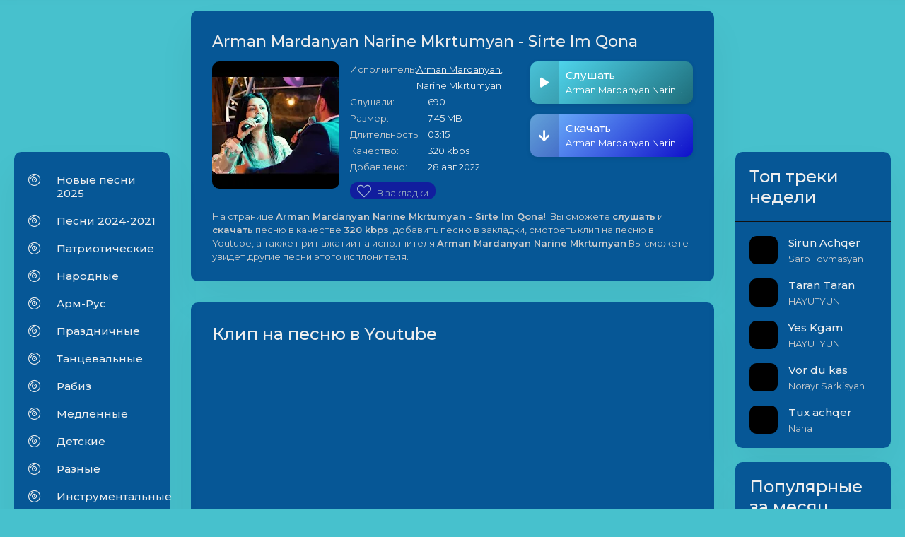

--- FILE ---
content_type: text/html; charset=utf-8
request_url: https://im-mp3.net/1925-arman-mardanyan-narine-mkrtumyan-sirte-im-qona.html
body_size: 6948
content:
<!DOCTYPE html>
<html lang="ru">
<head>

<!-- Google tag (gtag.js) -->
<script async src="https://www.googletagmanager.com/gtag/js?id=G-BBQ4R990L7"></script>
<script>
  window.dataLayer = window.dataLayer || [];
  function gtag(){dataLayer.push(arguments);}
  gtag('js', new Date());

  gtag('config', 'G-BBQ4R990L7');
</script> 
    
 <script src="https://cdn.adfinity.pro/code/im-mp3.net/adfinity.js" async>
    </script>
 <script async src="https://pagead2.googlesyndication.com/pagead/js/adsbygoogle.js?client=ca-pub-7426844697713322" crossorigin="anonymous">
 	</script>
    
	<title>Arman Mardanyan Narine Mkrtumyan - Sirte Im Qona скачать и слушать mp3 песню 320 kbps | im-mp3.net</title>
<meta name="charset" content="utf-8">
<meta name="title" content="Arman Mardanyan Narine Mkrtumyan - Sirte Im Qona скачать и слушать mp3 песню 320 kbps | im-mp3.net">
<meta name="description" content="Arman Mardanyan Narine Mkrtumyan - Sirte Im Qona скачать и слушать mp3 песню, без регистрации, в высоком качестве 320 kpbs.">
<meta name="keywords" content="">
<meta name="generator" content="DataLife Engine (https://dle-news.ru)">
<link rel="canonical" href="https://im-mp3.net/1925-arman-mardanyan-narine-mkrtumyan-sirte-im-qona.html">
<link rel="alternate" type="application/rss+xml" title="Erger 2025, Erger 2024, haykakan erger, skachat (скачать) mp3 320 kbps | im-mp3.net RSS" href="https://im-mp3.net/rss.xml">
<link rel="alternate" type="application/rss+xml" title="Erger 2025, Erger 2024, haykakan erger, skachat (скачать) mp3 320 kbps | im-mp3.net RSS Turbo" href="https://im-mp3.net/rssturbo.xml">
<link rel="alternate" type="application/rss+xml" title="Erger 2025, Erger 2024, haykakan erger, skachat (скачать) mp3 320 kbps | im-mp3.net RSS Dzen" href="https://im-mp3.net/rssdzen.xml">
<link rel="search" type="application/opensearchdescription+xml" title="Erger 2025, Erger 2024, haykakan erger, skachat (скачать) mp3 320 kbps | im-mp3.net" href="https://im-mp3.net/index.php?do=opensearch">
<link rel="preconnect" href="https://im-mp3.net/" fetchpriority="high">
<meta property="twitter:title" content="Arman Mardanyan Narine Mkrtumyan - Sirte Im Qona скачать и слушать mp3 песню 320 kbps | im-mp3.net">
<meta property="twitter:url" content="https://im-mp3.net/1925-arman-mardanyan-narine-mkrtumyan-sirte-im-qona.html">
<meta property="twitter:description" content="Arman Mardanyan Narine Mkrtumyan - Sirte Im Qona скачать и слушать mp3 песню, без регистрации, в высоком качестве 320 kpbs.">
<meta property="twitter:card" content="summary_large_image">
<meta property="twitter:image" content="https://im-mp3.net/uploads/dle_seo/logo.png">
<meta property="og:type" content="article">
<meta property="og:site_name" content="Erger 2025, Erger 2024, haykakan erger, skachat (скачать) mp3 320 kbps | im-mp3.net">
<meta property="og:title" content="Arman Mardanyan Narine Mkrtumyan - Sirte Im Qona скачать и слушать mp3 песню 320 kbps | im-mp3.net">
<meta property="og:url" content="https://im-mp3.net/1925-arman-mardanyan-narine-mkrtumyan-sirte-im-qona.html">
<meta property="og:description" content="Arman Mardanyan Narine Mkrtumyan - Sirte Im Qona скачать и слушать mp3 песню, без регистрации, в высоком качестве 320 kpbs.">
<meta property="og:image" content="https://im-mp3.net/uploads/dle_seo/logo.png">
	
	
	
    <meta name="google-site-verification" content="5otoDcdOtMtmVnUrQ4qGSoO7EkGwtekOzgkZoi3y51g" />
	<meta name="viewport" content="width=device-width, initial-scale=1.0" />
	<link rel="shortcut icon" href="/templates/myTheme5/images/favicon.ico" />
	<link rel="apple-touch-icon" sizes="180x180" href="/templates/myTheme5/images/apple-touch-icon.png">
	<link rel="icon" type="image/png" sizes="32x32" href="/templates/myTheme5/images/favicon-32x32.png">
	<link rel="icon" type="image/png" sizes="16x16" href="/templates/myTheme5/images/favicon-16x16.png">
	<link rel="manifest" href="/templates/myTheme5/images/site.webmanifest">
	<link rel="stylesheet" type="text/css" href="/engine/classes/min/index.php?f=/templates/myTheme5/css/engine.css,/templates/myTheme5/css/styles.css" />			
	<meta name="theme-color" content="#686de0"> 
    <link rel="preload" href="https://fonts.googleapis.com/css?family=Montserrat:400,500,600&display=swap&subset=cyrillic" as="style" onload="this.onload=null;this.rel='stylesheet'">
    <noscript>
        <link rel="stylesheet" href="https://fonts.googleapis.com/css?family=Montserrat:400,500,600&display=swap&subset=cyrillic">
    </noscript>
</head>

<body id="hideme" class="not-loaded">

	<div class="wrap">

		<header class="header">
			<div class="header-in wrap-center fx-row fx-middle">
				<a href="/" class="logo1"><span><img src="/templates/myTheme5/images/logo.png" alt="Im-Mp3" width="100%" height="100%"></span></a>
				<a href="/" class="logo nowrap"><span class="text-mp3">im-mp3</span><span class="logo-domain">.net</span></a>
				<div class="search-wrap fx-1">
					<form id="quicksearch" method="post">
						<input type="hidden" name="do" value="search" />
						<input type="hidden" name="subaction" value="search" />
						<div class="search-box">
							<input id="story" name="story" placeholder="Поиск по сайту..." type="text" />
							<button type="submit" class="search-btn" aria-label="Search"><span class="fal fa-search"></span></button>
						</div>
					</form>
				</div>
				<div class="header-btn btn js-login">Авторизация</div>
				
				<div class="btn-menu hidden"><span class="fal fa-bars"></span></div>
			</div>
		</header>
		
		<!-- END HEADER -->
        
        <div class="adfinity_block_15861"></div>
		
		<div class="wrap-main wrap-center">
	
			<div class="cols fx-row">

				<aside class="col-left">
				<div class="side-box sect-bg">
					<ul class="side-box side-nav to-mob"> <!-- все что отметите to mob будет в меню телефона -->
                        <li><span class="fal fa-compact-disc"></span><a href="/new-song-2025">Новые песни 2025</a></li>
                        <li><span class="fal fa-compact-disc"></span><a href="/new-song">Песни 2024-2021</a></li>
						<li><span class="fal fa-compact-disc"></span><a href="/patriot">Патриотические</a></li>
						<li><span class="fal fa-compact-disc"></span><a href="/narodnii">Народные</a></li>
						<li><span class="fal fa-compact-disc"></span><a href="/arm-rus">Арм-Рус</a></li>
						<li><span class="fal fa-compact-disc"></span><a href="/prazdnichnie">Праздничные</a></li>
						<li><span class="fal fa-compact-disc"></span><a href="/tancevalnie">Танцевальные</a></li>
						<li><span class="fal fa-compact-disc"></span><a href="/rabiz">Рабиз</a></li>
						<li><span class="fal fa-compact-disc"></span><a href="/medlennii">Медленные</a></li>
						<li><span class="fal fa-compact-disc"></span><a href="/detskii">Детские</a></li>
						<li><span class="fal fa-compact-disc"></span><a href="/raznie">Разные</a></li>
						<li><span class="fal fa-compact-disc"></span><a href="/instrument">Инструментальные</a></li>
						<li><span class="fal fa-album-collection"></span><a href="/podborki">Подборки</a></li>
						<li><span class="fal fa-heart"></span><a href="/favorites">Закладки</a></li>
						<li class="submenu">
							<span class="fal fa-radio"></span><a href="#">Радио</a>
							<ul class="hidden1-menu fx-row anim">
								<li><span><a href="/arm-radio">Армянские радио</a></span></li>
								<li><span><a href="/rus-radio">Русские радио</a></span></li>
							</ul>
						</li>
					</ul>
					</div>
                	<div class="side-box-r">
                         
                    </div>
					
				</aside>
				
				<!-- END COL-LEFT -->

				<main class="col-main fx-1" id="wajax">
					
					
					
					
					
					<div id="m-cont"><article class="article ignore-select">

	<div class="sect sect-bg fmain">
		<div class="fheader fx-row">
			<h1 class="sect-title fx-1">Arman Mardanyan Narine Mkrtumyan - Sirte Im Qona</h1>
		</div>
		<div class="fcols fx-row">
			<div class="fimg img-fit"><img src="https://i.ytimg.com/vi_webp/nFp1NhUimFY/mqdefault.webp" alt="Arman Mardanyan Narine Mkrtumyan - Sirte Im Qona" /></div>
			<ul class="finfo fx-1 fx-col fx-between">
				<li><span>Исполнитель:</span> <span><a href="https://im-mp3.net/xfsearch/artist/arman%20mardanyan/">Arman Mardanyan</a>, <a href="https://im-mp3.net/xfsearch/artist/narine%20mkrtumyan/">Narine Mkrtumyan</a></span></li>
				<li><span>Слушали:</span> <span>690</span></li>
				<li><span>Размер:</span> <span>7.45 MB</span></li>
				<li><span>Длительность:</span> <span>03:15</span></li>
				<li><span>Качество:</span> <span>320 kbps</span></li>
				<li class="fx-1"><span>Добавлено:</span> <span>28 авг 2022</span></li>
				<li class="ffav">
					
					<a href="#" class="favmod" data-id="1925">
						<span class="favmod-add" title="Добавить в закладки">
							<i class="fal fa-heart" style="font-size:20px;"></i>В закладки</span>
						<span class="favmod-unset" title="Удалить из закладок">
							<i class="fas fa-heart" style="font-size:20px;"></i>Из закладок</span>
					</a>
				</li>
                
			</ul>
			<div class="fctrl js-item" data-track="
https://im-mp3.net/uploads/files/2022-08/1661686752_arman-mardanyan-narine-mkrtumyan-sirte-im-qona.mp3
" data-title="Sirte Im Qona" data-artist="Arman Mardanyan Narine Mkrtumyan" data-img="/templates/myTheme5/dleimages/no_image.jpg">
				<div class="fplay js-play anim" title="Играть \ остановить">
					<div class="track-play fx-col fx-center anim"><span class="fas fa-play"></span></div>
					<div class="fplay-caption nowrap">
						<div class="nowrap">Слушать</div> Arman Mardanyan Narine Mkrtumyan - Sirte Im Qona
					</div>
				</div>
				<a href="
https://im-mp3.net/uploads/files/2022-08/1661686752_arman-mardanyan-narine-mkrtumyan-sirte-im-qona.mp3
" class="fplay fdl anim" target="_blank" download>
					<div class="track-play fx-col fx-center anim"><span class="fas fa-arrow-down"></span></div>
					<div class="fplay-caption nowrap">
						<div class="nowrap">Скачать</div> Arman Mardanyan Narine Mkrtumyan - Sirte Im Qona
					</div>
				</a>
			</div>
		</div>
		<div class="fcaption"><p>На странице <b>Arman Mardanyan Narine Mkrtumyan - Sirte Im Qona</b>!. Вы сможете <b>слушать</b> и <b>скачать</b> песню в качестве <b>320 kbps</b>, добавить песню в закладки, смотреть клип на песню в Youtube, а также при нажатии на исполнителя <b>Arman Mardanyan Narine Mkrtumyan</b> Вы сможете увидет другие песни этого исплонителя.</p></div>
	</div>
	
	<div class="sect sect-bg">
		<div class="sect-header sect-title"><h2>Клип на песню в Youtube</h2></div>
		<div class="sect-content video-box">
			<iframe width="560" height="315" src="https://www.youtube.com/embed/nFp1NhUimFY" frameborder="0" allow="accelerometer; autoplay; encrypted-media; gyroscope; picture-in-picture" allowfullscreen></iframe>
		</div>
	</div>
    
	<!--
	<script async src="https://pagead2.googlesyndication.com/pagead/js/adsbygoogle.js?client=ca-pub-7172501107883892"
             crossorigin="anonymous"></script>
         quard -->
    
       <!--
        <ins class="adsbygoogle"
             style="display:block"
             data-ad-client="ca-pub-7172501107883892"
             data-ad-slot="5872151464"
             data-ad-format="auto"
             data-full-width-responsive="true"></ins>
        <script>
             (adsbygoogle = window.adsbygoogle || []).push({});
        </script>
		-->

</article></div>
				</main>
				
				<!-- END COL-MAIN -->

				<aside class="col-right">
					<div class="side-box sect-bg">
						<div class="side-bt"><h2>Топ треки недели</h2></div>
						<div class="side-bc">
							<a href="https://im-mp3.net/7094-saro-tovmasyan-sirun-achqer.html" class="side-top-item fx-row fx-middle js-side-item">
	<div class="track-img img-fit js-side-img"></div>
	<div class="track-desc fx-1">
		<div class="track-title nowrap js-side-title">Sirun Achqer</div>
		<div class="track-subtitle nowrap">Saro Tovmasyan</div>
	</div>
</a><a href="https://im-mp3.net/7099-hayutyun-taran-taran.html" class="side-top-item fx-row fx-middle js-side-item">
	<div class="track-img img-fit js-side-img"></div>
	<div class="track-desc fx-1">
		<div class="track-title nowrap js-side-title">Taran Taran</div>
		<div class="track-subtitle nowrap">HAYUTYUN</div>
	</div>
</a><a href="https://im-mp3.net/7091-hayutyun-yes-kgam.html" class="side-top-item fx-row fx-middle js-side-item">
	<div class="track-img img-fit js-side-img"></div>
	<div class="track-desc fx-1">
		<div class="track-title nowrap js-side-title">Yes Kgam</div>
		<div class="track-subtitle nowrap">HAYUTYUN</div>
	</div>
</a><a href="https://im-mp3.net/7102-norayr-sarkisyan-vor-du-kas.html" class="side-top-item fx-row fx-middle js-side-item">
	<div class="track-img img-fit js-side-img"></div>
	<div class="track-desc fx-1">
		<div class="track-title nowrap js-side-title">Vor du kas</div>
		<div class="track-subtitle nowrap">Norayr Sarkisyan</div>
	</div>
</a><a href="https://im-mp3.net/7098-nana-tux-achqer.html" class="side-top-item fx-row fx-middle js-side-item">
	<div class="track-img img-fit js-side-img"></div>
	<div class="track-desc fx-1">
		<div class="track-title nowrap js-side-title">Tux achqer</div>
		<div class="track-subtitle nowrap">Nana</div>
	</div>
</a>
						</div>
					</div>
					
					<div class="side-box sect-bg">
						<div class="side-bt"><h2>Популярные за месяц</h2></div>
						<div class="side-bc">
							<a class="side-item" href="https://im-mp3.net/7006-artur-arakelyan-el-chem-dimanum.html">
	Artur Arakelyan - El Chem Dimanum
</a><a class="side-item" href="https://im-mp3.net/7010-inga-abrahamyan-krunkner-cover-sos-tadevosyan.html">
	Inga Abrahamyan - Krunkner (cover Sos Tadevosyan )
</a><a class="side-item" href="https://im-mp3.net/7044-arshavir-martirosyan-ktorm-hamares.html">
	Arshavir Martirosyan - KTORM HAMARES
</a><a class="side-item" href="https://im-mp3.net/7005-arkadi-dumikyan-sirun-caxik.html">
	Arkadi Dumikyan - Sirun Caxik
</a><a class="side-item" href="https://im-mp3.net/6995-dlitte-depi-ver.html">
	D&#039;Litte - Depi Ver
</a>
						</div>
					</div>
					
				</aside>
                
                <div class="adfinity_block_15861"></div>
				
				<!-- END COL-RIGHT -->

			</div>

			<!-- END COLS -->

			<footer class="footer fx-row fx-middle">
				<div class="footer-copyright">© im-mp3.net, Пишите письма на: <span>immp3a@gmail.com</span></div>
                <div class="footer-copyright"><span><a href="/pravoobladateljam.html">Правообладателям</a></span></div>
                <div class="footer-copyright"><span><a href="/privacy_policy.html">Политика Конфиденциальности</a></span></div>
				<div class="footer-counter" style="display:none;">
                <!--LiveInternet counter-->
				<a href="https://www.liveinternet.ru/click" target="_blank"><img id="licnt83A7" width="31" height="31" 					style="border:0" title="LiveInternet"
					src="[data-uri]" 							alt="LiveInternet"/>
				</a>
					<script>(function(d,s){d.getElementById("licnt83A7").src="https://counter.yadro.ru/hit?								t50.6;r"+escape(d.referrer)+
						((typeof(s)=="undefined")?"":";s"+s.width+"*"+s.height+"*"+
						(s.colorDepth?s.colorDepth:s.pixelDepth))+";u"+escape(d.URL)+
						";h"+escape(d.title.substring(0,150))+";"+Math.random()})
						(document,screen)
					</script><!--/LiveInternet--></div>
			</footer>

		</div>

		<!-- END WRAP-MAIN -->

	</div>
	
	<!-- END WRAP -->
		
<!--noindex-->


<div class="login-box not-logged hidden">
	<div class="login-close"><span class="fal fa-times"></span></div>
	<form method="post">
		<div class="login-title title">Авторизация</div>
		<div class="login-avatar"><span class="fal fa-user"></span></div>
		<div class="login-input"><input type="text" name="login_name" id="login_name" placeholder="Ваш логин"/></div>
		<div class="login-input"><input type="password" name="login_password" id="login_password" placeholder="Ваш пароль" /></div>
		<div class="login-check">
			<label for="login_not_save">
				<input type="checkbox" name="login_not_save" id="login_not_save" value="1"/>
				<span>Запомнить</span>
			</label> 
		</div>
		<div class="login-btn"><button onclick="submit();" type="submit" title="Вход">Войти на сайт</button></div>
		<input name="login" type="hidden" id="login" value="submit" />
		<div class="login-btm fx-row">
			<a href="/?do=register" class="log-register">Регистрация</a>
			<a href="https://im-mp3.net/index.php?do=lostpassword">Восстановить пароль</a>
		</div>
		<div class="login-soc-title">Или войти через</div>
		<div class="login-soc-btns">
			
			
			
			
			
			
		</div>
	</form>
</div>

<!--/noindex-->
<link href="/engine/classes/min/index.php?f=engine/editor/css/default.css&amp;v=6huxt" rel="stylesheet" type="text/css">
<script src="/engine/classes/min/index.php?g=general&amp;v=6huxt"></script>
<script src="/engine/classes/min/index.php?f=engine/classes/js/jqueryui.js,engine/classes/js/dle_js.js&amp;v=6huxt" defer></script>
<script type="application/ld+json">{"@context":"https://schema.org","@graph":[{"@type":"BreadcrumbList","@context":"https://schema.org/","itemListElement":[{"@type":"ListItem","position":1,"item":{"@id":"https://im-mp3.net/","name":"Im-mp3.net"}},{"@type":"ListItem","position":2,"item":{"@id":"https://im-mp3.net/new-song/","name":"Новые песни"}},{"@type":"ListItem","position":3,"item":{"@id":"https://im-mp3.net/1925-arman-mardanyan-narine-mkrtumyan-sirte-im-qona.html","name":"Arman Mardanyan Narine Mkrtumyan - Sirte Im Qona"}}]}]}</script>
<script src="/templates/myTheme5/js/libs.js" defer></script>  
   
    
<script>
<!--
var dle_root       = '/';
var dle_admin      = '';
var dle_login_hash = 'ef56ad87e90b550923faf82af50127297dfdd7f8';
var dle_group      = 5;
var dle_skin       = 'myTheme5';
var dle_wysiwyg    = '1';
var quick_wysiwyg  = '1';
var dle_min_search = '4';
var dle_act_lang   = ["Да", "Нет", "Ввод", "Отмена", "Сохранить", "Удалить", "Загрузка. Пожалуйста, подождите..."];
var menu_short     = 'Быстрое редактирование';
var menu_full      = 'Полное редактирование';
var menu_profile   = 'Просмотр профиля';
var menu_send      = 'Отправить сообщение';
var menu_uedit     = 'Админцентр';
var dle_info       = 'Информация';
var dle_confirm    = 'Подтверждение';
var dle_prompt     = 'Ввод информации';
var dle_req_field  = ["Заполните поле с именем", "Заполните поле с сообщением", "Заполните поле с темой сообщения"];
var dle_del_agree  = 'Вы действительно хотите удалить? Данное действие невозможно будет отменить';
var dle_spam_agree = 'Вы действительно хотите отметить пользователя как спамера? Это приведёт к удалению всех его комментариев';
var dle_c_title    = 'Отправка жалобы';
var dle_complaint  = 'Укажите текст Вашей жалобы для администрации:';
var dle_mail       = 'Ваш e-mail:';
var dle_big_text   = 'Выделен слишком большой участок текста.';
var dle_orfo_title = 'Укажите комментарий для администрации к найденной ошибке на странице:';
var dle_p_send     = 'Отправить';
var dle_p_send_ok  = 'Уведомление успешно отправлено';
var dle_save_ok    = 'Изменения успешно сохранены. Обновить страницу?';
var dle_reply_title= 'Ответ на комментарий';
var dle_tree_comm  = '0';
var dle_del_news   = 'Удалить статью';
var dle_sub_agree  = 'Вы действительно хотите подписаться на комментарии к данной публикации?';
var dle_unsub_agree  = 'Вы действительно хотите отписаться от комментариев к данной публикации?';
var dle_captcha_type  = '1';
var dle_share_interesting  = ["Поделиться ссылкой на выделенный текст", "Twitter", "Facebook", "Вконтакте", "Прямая ссылка:", "Нажмите правой клавишей мыши и выберите «Копировать ссылку»"];
var DLEPlayerLang     = {prev: 'Предыдущий',next: 'Следующий',play: 'Воспроизвести',pause: 'Пауза',mute: 'Выключить звук', unmute: 'Включить звук', settings: 'Настройки', enterFullscreen: 'На полный экран', exitFullscreen: 'Выключить полноэкранный режим', speed: 'Скорость', normal: 'Обычная', quality: 'Качество', pip: 'Режим PiP'};
var DLEGalleryLang    = {CLOSE: 'Закрыть (Esc)', NEXT: 'Следующее изображение', PREV: 'Предыдущее изображение', ERROR: 'Внимание! Обнаружена ошибка', IMAGE_ERROR: 'Не удалось загрузить изображение', TOGGLE_SLIDESHOW: 'Просмотр слайдшоу',TOGGLE_FULLSCREEN: 'Полноэкранный режим', TOGGLE_THUMBS: 'Включить / Выключить уменьшенные копии', ITERATEZOOM: 'Увеличить / Уменьшить', DOWNLOAD: 'Скачать изображение' };
var DLEGalleryMode    = 1;
var DLELazyMode       = 2;
var allow_dle_delete_news   = false;
var dle_search_delay   = false;
var dle_search_value   = '';
jQuery(function($){
					setTimeout(function() {
						$.get(dle_root + "engine/ajax/controller.php?mod=adminfunction", { 'id': '1925', action: 'newsread', user_hash: dle_login_hash });
					}, 1000);
FastSearch();
});
//-->
</script>
</body>
</html>
<!-- DataLife Engine Copyright SoftNews Media Group (https://dle-news.ru) -->


--- FILE ---
content_type: text/html; charset=utf-8
request_url: https://www.google.com/recaptcha/api2/aframe
body_size: 267
content:
<!DOCTYPE HTML><html><head><meta http-equiv="content-type" content="text/html; charset=UTF-8"></head><body><script nonce="dnjOqqneaUAUUOyDjMyWjA">/** Anti-fraud and anti-abuse applications only. See google.com/recaptcha */ try{var clients={'sodar':'https://pagead2.googlesyndication.com/pagead/sodar?'};window.addEventListener("message",function(a){try{if(a.source===window.parent){var b=JSON.parse(a.data);var c=clients[b['id']];if(c){var d=document.createElement('img');d.src=c+b['params']+'&rc='+(localStorage.getItem("rc::a")?sessionStorage.getItem("rc::b"):"");window.document.body.appendChild(d);sessionStorage.setItem("rc::e",parseInt(sessionStorage.getItem("rc::e")||0)+1);localStorage.setItem("rc::h",'1765127988846');}}}catch(b){}});window.parent.postMessage("_grecaptcha_ready", "*");}catch(b){}</script></body></html>

--- FILE ---
content_type: application/javascript; charset=utf-8
request_url: https://im-mp3.net/templates/myTheme5/js/libs.js
body_size: 6899
content:
$(document).on('click','.favmod',function(e){e.preventDefault();var $this=$(this);ShowLoading('');$.ajax({url:dle_root+'engine/mods/favorites/ajax.php',type:'POST',dataType:'json',data:{newsid:$this.data('id')},}).done(function(){var myId=$this.data('id');$this.toggleClass('active');$('div#'+myId).hide()}).fail(function(error){DLEalert(error.responseText,dle_info)}).always(function(){HideLoading()})})
function docready(){$(".logo,.logo1,.track-desc a,a.track-desc,.album-item a,.collection-item a,.sect-link,.pagi-nav a,.side-nav a,.side-links a,.side-top-item,.side-item,.speedbar a").addClass('wajax');$('.ftext').each(function(){var h=$(this).outerHeight();if(h>200){$(this).css({'overflow':'hidden','height':'200px'}).after('<div class="show-text anim fx-col fx-center"><span class="fal fa-arrow-down"></span></div>')}});$('body').on('click','.show-text',function(){$('.ftext').removeAttr('style');$(this).remove()});$('.js-author').each(function(){var a=$(this),b=a.closest('.js-comm'),c=a.text().substr(0,1),f=b.find('.js-avatar'),e=f.children('img').attr('src'),d=["#c57c3b","#753bc5","#79c53b","#eb3b5a","#45aaf2","#2bcbba","#778ca3"],rand=Math.floor(Math.random()*d.length);if(e=='/templates/'+dle_skin+'/dleimages/noavatar.png'){f.html('<div class="comm-letter" style="background-color:'+d[rand]+'">'+c+'</div>')}});$('#m-cont>#dle-ajax-comments').appendTo($('#full-comms'))};$(document).ready(function(){$('.js-side-title').each(function(){var a=$(this),b=a.closest('.js-side-item'),c=a.text().substr(0,1),f=b.find('.js-side-img'),d=["#f6e58d","#7ed6df","#e056fd","#ff7979","#ffbe76","#badc58"],rand=Math.floor(Math.random()*d.length);f.html('<div class="side-letter fx-col fx-center" style="background-color:'+d[rand]+'">'+c+'</div>')});docready();$(document).pjax(".wajax","#wajax",{"fragment":"#wajax","push":!0,"replace":!1,"timeout":30000,"scrollTo":0});$(document).on('pjax:send',function(){ShowLoading('');$('.login-box,.overlay-box').fadeOut(200);$('#side-panel,.btn-close').removeClass('active');$('body').removeClass('opened-menu')});$(document).on('pjax:success',function(){docready();HideLoading('')});$(document).on('pjax:error',function(){HideLoading('');alert('Что-то пошло не так')});apInit();$('#hideme').removeClass('not-loaded').addClass('loaded');$('body').on('click','.js-play',function(){var currentPlayBtn=$(this),currentPlay=currentPlayBtn.closest('.js-item');if(currentPlay.hasClass('js-item-current')){$('.audioplayer-playpause a').trigger("click")}else{apBuilding(currentPlay);$('.audioplayer-playpause a').trigger("click")}});$('body').on('click','.ap-next',function(){apNext()});$('body').on('click','.ap-prev',function(){apPrev()});$('body').on('click','.ap-mob-btn',function(){$('.ap-desc').toggleClass('is-active');$(this).find('.fal').toggleClass('fa-info-circle fa-times')});$('body').on('click','.js-login',function(){$('.overlay-box,.login-box').fadeIn(200);return!1});$('body').on('click','.overlay-box,.login-close,.search-close,.btn-close',function(){$('.overlay-box,.login-box').fadeOut(200);$('#side-panel,.btn-close').removeClass('active');$('body').removeClass('opened-menu')});$('body').append('<div class="overlay-box hidden"></div><div class="side-panel" id="side-panel"></div><div class="btn-close"><span class="fal fa-times"></span></div><div id="gotop"><span class="fal fa-long-arrow-up"></span></div>');$('.to-mob').each(function(){$(this).clone().appendTo('#side-panel')});$(".btn-menu").click(function(){$('.overlay-box').fadeIn(200);$('#side-panel,.btn-close').addClass('active');$('body').addClass('opened-menu')});$('body').on('click','.fadd-comms',function(){$(".add-comms").slideToggle(200)});$('body').on('click','.reply',function(){$(".add-comms").slideDown(200)});$('body').on('click','.ac-textarea textarea,.fr-wrapper',function(){$('.add-comms').addClass('active').find('.ac-protect').slideDown(400)});var $gotop=$('#gotop'),tempScrollTop,currentScrollTop=0,hideme=$('#hideme'),currentScrollTop=$(window).scrollTop();$(window).scroll(function(){currentScrollTop=$(window).scrollTop();if(tempScrollTop<currentScrollTop){hideme.addClass('player-hide')}
else if(tempScrollTop>currentScrollTop){hideme.removeClass('player-hide')};tempScrollTop=currentScrollTop;if(currentScrollTop>300){$gotop.fadeIn(200)}else{$gotop.fadeOut(200)}});$gotop.click(function(){$('html,body').animate({scrollTop:0},'slow')})});function apBuilding(e){null==(n=localStorage.getItem("vol"))&&localStorage.setItem("vol",1),$(".js-item").removeClass("js-item-played js-item-stopped js-item-current"),$(".wplayer,.track-equalizer").remove();var a=e.data(),t=a.track,i=a.artist,s=a.title,l=a.img,n=localStorage.getItem("vol");e.addClass("js-item-current js-item-stopped").find(".track-img").append('<ul class="track-equalizer"><li></li><li></li><li></li><li></li><li></li></ul>'),$("body").append('<div class="wplayer wplayer-init anim"><audio preload="none" controls><source src="'+t+'"/></audio></div>');var d=$(".wplayer");d.find("audio").audioPlayer(),d.find("audio").get(0).volume=n;var o=d.children(".audioplayer");o.addClass("fx-row fx-middle").prepend('<div class="ap-mob-btn hidden"><span class="fal fa-info-circle"></span></div><div class="ap-desc fx-row fx-middle fx-1"><div class="ap-img img-fit"><img src="'+l+'" alt="im-mp3"></div><div class="ap-info fx-1"><div class="ap-title nowrap">'+s+'</div><div class="ap-artist nowrap">'+i+"</div></div></div>").find(".audioplayer-playpause").wrap('<div class="ap-btns fx-row fx-middle"></div>'),o.find(".audioplayer-volume"),o.find(".audioplayer-time-duration").wrap('<div class="ap-time fx-row"></div>'),o.find(".audioplayer-time-current").prependTo(".ap-time"),o.find(".ap-btns").append('<div class="ap-next fx-col fx-center"><span class="fas fa-forward"></span></div><div class="ap-prev fx-col fx-center fx-first"><span class="fas fa-backward"></span></div>')}function apInit(){var e=$(".js-item:first");0<e.length&&apBuilding(e)}function apPrev(){var e=$(".js-item-current").index(".js-item");apBuilding($(".js-item").eq(e-1).length?$(".js-item").eq(e-1):$(".js-item:last")),$(".audioplayer-playpause a").trigger("click")}function apNext(){var e=$(".js-item-current").index(".js-item");apBuilding($(".js-item").eq(e+1).length?$(".js-item").eq(e+1):$(".js-item:first")),$(".audioplayer-playpause a").trigger("click")}!function(w,e,t){function j(e){var a=e/3600,t=Math.floor(a),i=e%3600/60,s=Math.floor(i),l=Math.ceil(e%3600%60);return 59<l&&(l=0,s=Math.ceil(i)),59<s&&(s=0,t=Math.ceil(a)),(0==t?"":0<t&&t.toString().length<2?"0"+t+":":t+":")+(s.toString().length<2?"0"+s:s)+":"+(l.toString().length<2?"0"+l:l)}function P(e){var a=t.createElement("audio");return!(!a.canPlayType||!a.canPlayType("audio/"+e.split(".").pop().toLowerCase()+";").replace(/no/,""))}var x="ontouchstart"in e,$=x?"touchstart":"mousedown",I=x?"touchmove":"mousemove",E=x?"touchcancel":"mouseup";w.fn.audioPlayer=function(b){b=w.extend({classPrefix:"audioplayer",strPlay:"Играть",strPause:"Пауза",strVolume:"Громкость",strPlayI:'<span class="fas fa-play"></span>',strPauseI:'<span class="fas fa-pause"></span>',strVolumeI:'<span class="fas fa-volume-up"></span>'},b);var C={},e={playPause:"playpause",playing:"playing",stopped:"stopped",time:"time",timeCurrent:"time-current",timeDuration:"time-duration",bar:"bar",barLoaded:"bar-loaded",barPlayed:"bar-played",volume:"volume",volumeButton:"volume-button",volumeAdjust:"volume-adjust",noVolume:"novolume",muted:"muted",mini:"mini"};for(var a in e)C[a]=b.classPrefix+"-"+e[a];return this.each(function(){if("audio"!=w(this).prop("tagName").toLowerCase())return!1;var e=w(this),a=e.attr("src"),t=""===(t=e.get(0).getAttribute("autoplay"))||"autoplay"===t,i=""===(i=e.get(0).getAttribute("loop"))||"loop"===i,s=!0;void 0===a?e.find("source").each(function(){if(void 0!==(a=w(this).attr("src"))&&P(a))return!(s=!0)}):P(a)&&(s=!0);var l=w('<div class="'+b.classPrefix+'">'+(s?w("<div>").append(e.eq(0).clone()).html():'<embed src="'+a+'" width="0" height="0" volume="100" autostart="'+t.toString()+'" loop="'+i.toString()+'"/>')+'<div class="'+C.playPause+'" title="'+b.strPlay+'"><a href="#">'+b.strPauseI+"</a></div></div>"),n=(n=s?l.find("audio"):l.find("embed")).get(0);if(s){l.find("audio").css({width:0,height:0,visibility:"hidden"}),l.append('<div class="'+C.time+" "+C.timeCurrent+'"></div><div class="'+C.bar+'"><div class="'+C.barLoaded+'"></div><div class="'+C.barPlayed+'"></div></div><div class="'+C.time+" "+C.timeDuration+'"></div><div class="'+C.volume+'"><div class="'+C.volumeButton+'" title="'+b.strVolume+'"><a href="#">'+b.strVolumeI+'</a></div><div class="'+C.volumeAdjust+'"><div><div></div></div></div></div>');function d(e){theRealEvent=x?e.originalEvent.touches[0]:e,n.currentTime=Math.round(n.duration*(theRealEvent.pageX-r.offset().left)/r.width())}function o(e){theRealEvent=x?e.originalEvent.touches[0]:e,n.volume=Math.abs((theRealEvent.pageY-(f.offset().top+f.height()))/f.height())}var r=l.find("."+C.bar),u=l.find("."+C.barPlayed),p=l.find("."+C.barLoaded),m=l.find("."+C.timeCurrent),c=l.find("."+C.timeDuration),v=l.find("."+C.volumeButton),f=l.find("."+C.volumeAdjust+">div"),h=0,g=n.volume,y=n.volume=.111;Math.round(1e3*n.volume)/1e3==y?n.volume=g:l.addClass(C.noVolume),c.html("&hellip;"),m.html(j(0)),n.addEventListener("loadeddata",function(){var e;e=setInterval(function(){if(n.buffered.length<1)return!0;p.width(n.buffered.end(0)/n.duration*100+"%"),Math.floor(n.buffered.end(0))>=Math.floor(n.duration)&&clearInterval(e)},100),c.html(w.isNumeric(n.duration)?j(n.duration):"&hellip;"),f.find("div").height(100*n.volume+"%"),h=n.volume}),n.addEventListener("timeupdate",function(){m.html(j(n.currentTime)),u.width(n.currentTime/n.duration*100+"%")}),n.addEventListener("volumechange",function(){f.find("div").height(100*n.volume+"%"),0<n.volume&&l.hasClass(C.muted)&&l.removeClass(C.muted),n.volume<=0&&!l.hasClass(C.muted)&&l.addClass(C.muted),localStorage.setItem("vol",n.volume)}),n.addEventListener("ended",function(){l.removeClass(C.playing).addClass(C.stopped),apNext()}),r.on($,function(e){d(e),r.on(I,function(e){d(e)})}).on(E,function(){r.unbind(I)}),v.on("click",function(){return l.hasClass(C.muted)?(l.removeClass(C.muted),n.volume=h):(l.addClass(C.muted),h=n.volume,n.volume=0),!1}),f.on($,function(e){o(e),f.on(I,function(e){o(e)})}).on(E,function(){f.unbind(I)})}else l.addClass(C.mini);l.addClass(t?C.playing:C.stopped),l.find("."+C.playPause).on("click",function(){w(this).parent().parent().attr("class");return l.hasClass(C.playing)?(w(this).attr("title",b.strPlay).find("a").html(b.strPlayI),l.removeClass(C.playing).addClass(C.stopped),s?n.pause():n.Stop(),w(".js-item-current").removeClass("js-item-played").addClass("js-item-stopped")):(w(this).attr("title",b.strPause).find("a").html(b.strPauseI),l.addClass(C.playing).removeClass(C.stopped),s?n.play():n.Play(),w(".js-item-current").removeClass("js-item-stopped").addClass("js-item-played"),w(".wplayer").removeClass("wplayer-init")),!1}),e.replaceWith(l)}),this}}(jQuery,window,document);!function(v){function t(t,e,n){return n=u(e,n),this.on("click.pjax",t,function(t){var e=n;e.container||((e=v.extend({},n)).container=v(this).attr("data-pjax")),a(t,e)})}function a(t,e,n){n=u(e,n);var a=t.currentTarget,r=v(a);if("A"!==a.tagName.toUpperCase())throw"$.fn.pjax or $.pjax.click requires an anchor element";if(!(1<t.which||t.metaKey||t.ctrlKey||t.shiftKey||t.altKey||location.protocol!==a.protocol||location.hostname!==a.hostname||-1<a.href.indexOf("#")&&c(a)==c(location)||t.isDefaultPrevented())){var i={url:a.href,container:r.attr("data-pjax"),target:a},o=v.extend({},i,n),s=v.Event("pjax:click");r.trigger(s,[o]),s.isDefaultPrevented()||(x(o),t.preventDefault(),r.trigger("pjax:clicked",[o]))}}function e(t,e,n){n=u(e,n);var a=t.currentTarget,r=v(a);if("FORM"!==a.tagName.toUpperCase())throw"$.pjax.submit requires a form element";var i={type:(r.attr("method")||"GET").toUpperCase(),url:r.attr("action"),container:r.attr("data-pjax"),target:a};if("GET"!==i.type&&void 0!==window.FormData)i.data=new FormData(a),i.processData=!1,i.contentType=!1;else{if(r.find(":file").length)return;i.data=r.serializeArray()}x(v.extend({},i,n)),t.preventDefault()}function x(d){d=v.extend(!0,{},v.ajaxSettings,x.defaults,d),v.isFunction(d.url)&&(d.url=d.url());var f=b(d.url).hash,t=v.type(d.container);if("string"!==t)throw"expected string value for 'container' option;got "+t;var a,h=d.context=v(d.container);if(!h.length)throw"the container selector '"+d.container+"' did not match anything";function m(t,e,n){(n=n||{}).relatedTarget=d.target;var a=v.Event(t,n);return h.trigger(a,e),!a.isDefaultPrevented()}d.data||(d.data={}),v.isArray(d.data)?d.data.push({name:"_pjax",value:d.container}):d.data._pjax=d.container,d.beforeSend=function(t,e){if("GET"!==e.type&&(e.timeout=0),t.setRequestHeader("X-PJAX","!0"),t.setRequestHeader("X-PJAX-Container",d.container),!m("pjax:beforeSend",[t,e]))return!1;0<e.timeout&&(a=setTimeout(function(){m("pjax:timeout",[t,d])&&t.abort("timeout")},e.timeout),e.timeout=0);var n=b(e.url);f&&(n.hash=f),d.requestUrl=l(n)},d.complete=function(t,e){a&&clearTimeout(a),m("pjax:complete",[t,e,d]),m("pjax:end",[t,d])},d.error=function(t,e,n){var a=T("",t,d),r=m("pjax:error",[t,e,n,d]);"GET"==d.type&&"abort"!==e&&r&&g(a.url)},d.success=function(t,e,n){var a=x.state,r="function"==typeof v.pjax.defaults.version?v.pjax.defaults.version():v.pjax.defaults.version,i=n.getResponseHeader("X-PJAX-Version"),o=T(t,n,d),s=b(o.url);if(f&&(s.hash=f,o.url=s.href),r&&i&&r!==i)g(o.url);else if(o.contents){if(x.state={id:d.id||j(),url:o.url,title:o.title,container:d.container,fragment:d.fragment,timeout:d.timeout},(d.push||d.replace)&&window.history.replaceState(x.state,o.title,o.url),v.contains(h,document.activeElement))try{document.activeElement.blur()}catch(t){}o.title&&(document.title=o.title),m("pjax:beforeReplace",[o.contents,d],{state:x.state,previousState:a}),h.html(o.contents);var c=h.find("input[autofocus],textarea[autofocus]").last()[0];c&&document.activeElement!==c&&c.focus(),function(t){if(!t)return;var a=v("script[src]");t.each(function(){var t=this.src;if(!a.filter(function(){return this.src===t}).length){var e=document.createElement("script"),n=v(this).attr("type");n&&(e.type=n),e.src=v(this).attr("src"),document.head.appendChild(e)}})}(o.scripts);var u=d.scrollTo;if(f){var l=decodeURIComponent(f.slice(1)),p=document.getElementById(l)||document.getElementsByName(l)[0];p&&(u=v(p).offset().top)}"number"==typeof u&&v(window).scrollTop(u),m("pjax:success",[t,e,n,d])}else g(o.url)},x.state||(x.state={id:j(),url:window.location.href,title:document.title,container:d.container,fragment:d.fragment,timeout:d.timeout},window.history.replaceState(x.state,document.title)),y(x.xhr),x.options=d;var e,n,r=x.xhr=v.ajax(d);return 0<r.readyState&&(d.push&&!d.replace&&(e=x.state.id,n=[d.container,w(h)],E[e]=n,P.push(e),C(S,0),C(P,x.defaults.maxCacheLength),window.history.pushState(null,"",d.requestUrl)),m("pjax:start",[r,d]),m("pjax:send",[r,d])),x.xhr}function n(t,e){var n={url:window.location.href,push:!1,replace:!0,scrollTo:!1};return x(v.extend(n,u(t,e)))}function g(t){window.history.replaceState(null,"",x.state.url),window.location.replace(t)}var p=!0,d=window.location.href,r=window.history.state;function i(t){p||y(x.xhr);var e,n=x.state,a=t.state;if(a&&a.container){if(p&&d==a.url)return;if(n){if(n.id===a.id)return;e=n.id<a.id?"forward":"back"}var r=E[a.id]||[],i=r[0]||a.container,o=v(i),s=r[1];if(o.length){n&&function(t,e,n){var a,r;E[e]=n,r="forward"===t?(a=P,S):(a=S,P);a.push(e),(e=r.pop())&&delete E[e];C(a,x.defaults.maxCacheLength)}(e,n.id,[i,w(o)]);var c=v.Event("pjax:popstate",{state:a,direction:e});o.trigger(c);var u={id:a.id,url:a.url,container:i,push:!1,fragment:a.fragment,timeout:a.timeout,scrollTo:!1};if(s){o.trigger("pjax:start",[null,u]),(x.state=a).title&&(document.title=a.title);var l=v.Event("pjax:beforeReplace",{state:a,previousState:n});o.trigger(l,[s,u]),o.html(s),o.trigger("pjax:end",[null,u])}else x(u);o[0].offsetHeight}else g(location.href)}p=!1}function o(t){var e=v.isFunction(t.url)?t.url():t.url,n=t.type?t.type.toUpperCase():"GET",a=v("<form>",{method:"GET"===n?"GET":"POST",action:e,style:"display:none"});"GET"!==n&&"POST"!==n&&a.append(v("<input>",{type:"hidden",name:"_method",value:n.toLowerCase()}));var r=t.data;if("string"==typeof r)v.each(r.split("&"),function(t,e){var n=e.split("=");a.append(v("<input>",{type:"hidden",name:n[0],value:n[1]}))});else if(v.isArray(r))v.each(r,function(t,e){a.append(v("<input>",{type:"hidden",name:e.name,value:e.value}))});else if("object"==typeof r){var i;for(i in r)a.append(v("<input>",{type:"hidden",name:i,value:r[i]}))}v(document.body).append(a),a.submit()}function y(t){t&&t.readyState<4&&(t.onreadystatechange=v.noop,t.abort())}function j(){return(new Date).getTime()}function w(t){var e=t.clone();return e.find("script").each(function(){this.src||v._data(this,"globalEval",!1)}),e.contents()}function l(t){return t.search=t.search.replace(/([?&])(_pjax|_)=[^&]*/g,"").replace(/^&/,""),t.href.replace(/\?($|#)/,"$1")}function b(t){var e=document.createElement("a");return e.href=t,e}function c(t){return t.href.replace(/#.*/,"")}function u(t,e){return t&&e?((e=v.extend({},e)).container=t,e):v.isPlainObject(t)?t:{container:t}}function f(t,e){return t.filter(e).add(t.find(e))}function h(t){return v.parseHTML(t,document,!0)}function T(t,e,n){var a,r,i={},o=/<html/i.test(t),s=e.getResponseHeader("X-PJAX-URL");if(i.url=s?l(b(s)):n.requestUrl,o){r=v(h(t.match(/<body[^>]*>([\s\S.]*)<\/body>/i)[0]));var c=t.match(/<head[^>]*>([\s\S.]*)<\/head>/i);a=null!=c?v(h(c[0])):r}else a=r=v(h(t));if(0===r.length)return i;if(i.title=f(a,"title").last().text(),n.fragment){var u=r;"body"!==n.fragment&&(u=f(u,n.fragment).first()),u.length&&(i.contents="body"===n.fragment?u:u.contents(),i.title||(i.title=u.attr("title")||u.data("title")))}else o||(i.contents=r);return i.contents&&(i.contents=i.contents.not(function(){return v(this).is("title")}),i.contents.find("title").remove(),i.scripts=f(i.contents,"script[src]").remove(),i.contents=i.contents.not(i.scripts)),i.title&&(i.title=v.trim(i.title)),i}r&&r.container&&(x.state=r),"state"in window.history&&(p=!1);var E={},S=[],P=[];function C(t,e){for(;t.length>e;)delete E[t.shift()]}function s(){return v("meta").filter(function(){var t=v(this).attr("http-equiv");return t&&"X-PJAX-VERSION"===t.toUpperCase()}).attr("content")}function m(){v.fn.pjax=t,v.pjax=x,v.pjax.enable=v.noop,v.pjax.disable=A,v.pjax.click=a,v.pjax.submit=e,v.pjax.reload=n,v.pjax.defaults={timeout:650,push:!0,replace:!1,type:"GET",dataType:"html",scrollTo:0,maxCacheLength:20,version:s},v(window).on("popstate.pjax",i)}function A(){v.fn.pjax=function(){return this},v.pjax=o,v.pjax.enable=m,v.pjax.disable=v.noop,v.pjax.click=v.noop,v.pjax.submit=v.noop,v.pjax.reload=function(){window.location.reload()},v(window).off("popstate.pjax",i)}v.event.props&&v.inArray("state",v.event.props)<0?v.event.props.push("state"):"state"in v.Event.prototype||v.event.addProp("state"),v.support.pjax=window.history&&window.history.pushState&&window.history.replaceState&&!navigator.userAgent.match(/((iPod|iPhone|iPad).+\bOS\s+[1-4]\D|WebApps\/.+CFNetwork)/),(v.support.pjax?m:A)()}(jQuery)